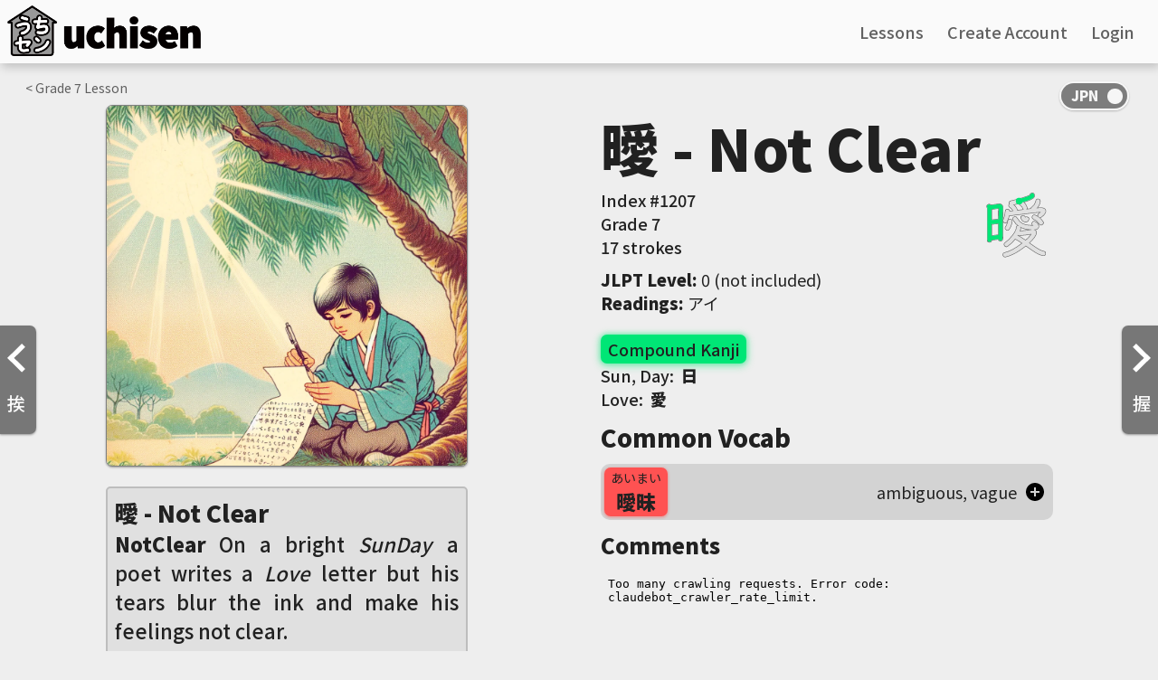

--- FILE ---
content_type: text/html; charset=UTF-8
request_url: https://uchisen.com/kanji/%E6%9B%96&order=lesson
body_size: 7228
content:

<!DOCTYPE html>
<html lang="en">

<head>
  
    <script async src="https://www.googletagmanager.com/gtag/js?id=G-J3HY4GJC85"></script>
    <script>
      window.dataLayer = window.dataLayer || [];
      function gtag(){dataLayer.push(arguments);}
      gtag("js", new Date());gtag("config", "G-J3HY4GJC85", { "anonymize_ip": true });gtag('config', 'AW-957367186');</script>  <title>
    「曖」 kanji details | uchisen - Learn Japanese Visually  </title>

  
    <meta charset="utf-8" />
    <meta name="viewport" content="width=device-width, initial-scale=1.0">
    <meta name="apple-itunes-app" content="app-id=1516535505">
    <meta name="google" content="notranslate" />
    <link rel="icon" type="image/png" href="/img/favicon-32x32.png" sizes="32x32" />
    <link rel="icon" type="image/png" href="/img/favicon-16x16.png" sizes="16x16" />
    <style>html { visibility: hidden; }</style><link rel='stylesheet' href='/css/important_style.min.css'><link rel='preload' href='/css/style.min.css' as='style' onload="this.onload=null;this.rel='stylesheet'"><noscript><link rel='stylesheet' href='/css/style.min.css'></noscript><link rel='stylesheet' href='/css/style.min.css'>  <meta name="description" content="曖 kanji details. Hand-drawn visual mnemonics, animated stroke order, JLPT level, vocabulary, you name it! Learn Japanese Visually with uchisen">
</head>

<body id="page_kanji">

  <div class="navbar">
    		    <a href="/">
              <img id="logo" src="https://dhblqbsgkimuk.cloudfront.net/images/uchisen_full_logo.png" alt="uchien logo" />
    		    </a>

            <div id="lo_links">
              <a href="/lessons"><span class="eng_transl">Lessons</span><span class="jpn_transl hidden">授業</span></a>
              <a href="/signup"><span class="eng_transl">Create Account</span><span class="jpn_transl hidden">アカウント作成</span></a>
              <a href="/login"><span class="eng_transl">Login</span><span class="jpn_transl hidden">ログイン</span></a>
    		    </div>

            <div class="hamburg_wrapper" id="lo_hamburg"><img src="/img/hamburg.svg" alt="hamburger menu icon" /></div>
        <div id="lo_links_dropdown" class="dropdown">
          <a href="/lessons"><span class="eng_transl">Lessons</span><span class="jpn_transl hidden">授業</span></a>
          <a href="/signup"><span class="eng_transl">Create Account</span><span class="jpn_transl hidden">アカウント作成</span></a>
    			<a href="/login"><span class="eng_transl">Login</span><span class="jpn_transl hidden">ログイン</span></a>
    		</div><div class="nav_onoffswitch">
            			<input type="checkbox" name="onoffswitch" class="onoffswitch-checkbox generic_switch" checked id="kanji_switch">
            			<label class="onoffswitch-label" for="kanji_switch">
            				<span class="onoffswitch-inner"></span>
            				<span class="onoffswitch-switch"></span>
            			</label>
            		</div></div>
    <meta name="google-signin-client_id" content="296764681196-4kin8cucbvj1ihnjg6qsa7lp79j76dhn.apps.googleusercontent.com">
    <script src="https://apis.google.com/js/platform.js?onload=onLoadCallback"></script> 
    <script src="https://ajax.googleapis.com/ajax/libs/jquery/3.6.0/jquery.min.js"></script>
    <script src="/js/js.min.js" type="text/javascript"></script>
    <script src="/js/js.not_logged.min.js" type="text/javascript"></script>
    <script>
      function googleUserSignIn(googleUser) {
        var profile = googleUser.getBasicProfile();
        var g_token = googleUser.getAuthResponse().id_token;
        signin_with(profile.getEmail(), g_token, "g05e157aaadeb");
      }window.fbAsyncInit = function() {
        FB.init({
          appId      : "754769315008746",
          cookie     : true,
          xfbml      : true,
          version    : "v5.0"
        });
          
        FB.AppEvents.logPageView();   
      };

      (function(d, s, id){
        var js, fjs = d.getElementsByTagName(s)[0];
        if (d.getElementById(id)) {return;}
        js = d.createElement(s); js.id = id;
        js.src = "https://connect.facebook.net/en_US/sdk.js";
        fjs.parentNode.insertBefore(js, fjs);
      }(document, "script", "facebook-jssdk"));
    </script>
    <div id="account_overlay" class="overlay hidden">
      <div class="overlay_div"><div class="overlay_x"><img src="/img/clear.svg" alt="close overlay" /></div><h2 class="sub_header font_size_18">An account is needed for that!</h2>
        <div class="font_size_12">Please create a free account to continue</div>
        <div class="login_buttons margin_top_20">
        <div class="f_signin_button" id="f_signin_1" onclick="fb_login();"><img src="/img/f_logo.png" alt="Sign in with Facebook logo" /><span class="eng_transl">Continue with Facebook</span><span class="jpn_transl hidden">Facebookでサインイン</span></div>
        <div class="g_signin_button" id="g_signin_1" data-onsuccess="googleUserSignIn"><img src="/img/g_logo.svg" alt="Sign in with Google logo" /><span class="eng_transl">Continue with Google</span><span class="jpn_transl hidden">Googleでサインアップ</span></div>
          <hr>
          <a id="index_signup" href="/signup">
            <div id="index_button"><span class="eng_transl">Create Account Now</span><span class="jpn_transl hidden">アカウント作成</span></div>
            <input type="hidden" name="timezone" id="timezone" value="" />
            <input type="hidden" id="dst" name="dst" value="" />
          </a>
          <span class="font_size_12"><span class="eng_transl">Have an account? <a class="light_blue_link" href="/login">login</a></span><span class="jpn_transl hidden">アカウントがある？<a class="light_blue_link" href="/login">ログイン</a></span></span>
        </div>
      </div>
    </div>

  <a href="/kanji/挨&order=lesson"><div class="left_arrow"><img class="arrow_svg" src="/img/prev.svg" alt="left arrow" />挨</div></a><a href="/kanji/握&order=lesson"><div class="right_arrow"><img class="arrow_svg" src="/img/next.svg" alt="right arrow" />握</div></a><div class="mainspace flex_row justify_around flex_wrap margin align_start specific">
                  <div class="kana_top_bar kanji_top_bar"><a href="/lessons/grade/7"><span class="eng_transl">< Grade </span><span class="jpn_transl hidden">< 学年</span>7<span class="eng_transl"> Lesson</span><span class="jpn_transl hidden">授業</span></a></div>
                      <div class="flex_row flex_wrap justify_around flex_grow gap_10">

                        <div class="kanji_image_container">
                          <div class="kanji_image_loader" data-large="https://ik.imagekit.io/uchisen/generated/saved/generated_68a4416eac1a4.jpg">
                          <div class="yomikomichuu aspect_ratio_1_1" id="yomikomi_main_kanji_image">
                              <img src="https://dhblqbsgkimuk.cloudfront.net/images/yomikomichuu_new.gif" />
                            </div><img id="full_kanji_image" />
              <div class="reports_warning hidden">
                <span class="warning_title">Hidden</span>
                <span class="warning_explanation">0% of reactions are reports</span>
                <div class="author_row_icons">
                  <div class="author_row_icon report_icon"><i class="material-icons">flag</i><span class="report_num">0</span></div>
                  <div class="author_row_icon favorite_icon"><i class="material-icons">favorite</i><span class="favorite_num">1</span></div>
                </div>
                <button class="warning_show_button">Show</button>
              </div>
            </div>
          <div class="story">
          <div class="kanji_name">
            <span>曖 - Not Clear</span>
            <div id="edit_kanji_name_small" class="hidden">
                  <img src="/img/clear.svg" id="close_edit_kanji_name_small">
                  <input type="text" value="Not Clear" id="kanji_custom_name_input_small" class="kanji_name_input" autocomplete="none" autocomplete="chrome-off" />
                  <button id="submit_custom_kanji_name_small">Save</button>
                </div>
          </div>

        <span id="mnemonic_hidden_story" class="hidden"><button class="warning_show_button">Show</button></span>
        <span id="mnemonic_story""><b>NotClear</b> On a bright <i>SunDay</i> a poet writes a <i>Love</i> letter but his tears blur the ink and make his feelings not clear.</span><div class="author_row "">
            <input type="hidden" name="showing_mnemonic_id" id="showing_mnemonic_id" value="mnemonic_68a441ab9b7c3" />
            <input type="hidden" name="user_id" id="user_id" value="" />
            <input type="hidden" name="showing_kanji_id" id="showing_kanji_id" value="1048" />
            <div id="mnemonic_author">Created by <a href="/account/henryrobertchristopherrussell">henryrobertchristopherrussell</a></div>
            <div class="author_row_icons">
              <div id="row_report_button" class="author_row_icon report_icon"><i class="material-icons">flag</i><span id="report_num" class="report_num">0</span></div>
              <div id="row_favorite_button" class="author_row_icon favorite_icon"><i class="material-icons">favorite</i><span id="favorite_num" class="favorite_num">1</span></div>
            </div>
          </div>
        </div><div class="add_container">
                      <a id="add_button"><i class="material-icons">add</i><span class="eng_transl">Reviews</span><span class="jpn_transl hidden">復習する</span></a>
                      <a id="add_learned"><i class="material-icons">add</i><span class="eng_transl">Learned</span><span class="jpn_transl hidden">覚えた</span></a>
                    </div>
        <div class="queue_container full_width">
        <h2 class="queue_header margin_top_10">
          <span class="eng_transl">All Mnemonics (2)</span><span class="jpn_transl hidden">All Mnemonics</span>
          <div class="create_mnemonic_button"><span>Create</span><i class="material-icons">edit_square</i></div>
        </h2><div class="queue" id="mnemonic_queue"><div class="card_a_small mnemonic_card selected_mnemonic" id="mnemonic_68a441ab9b7c3">
              <input type="hidden" class="story" value="&lt;b&gt;NotClear&lt;/b&gt; On a bright &lt;i&gt;SunDay&lt;/i&gt; a poet writes a &lt;i&gt;Love&lt;/i&gt; letter but his tears blur the ink and make his feelings not clear." />
              <input type="hidden" class="author" value="henryrobertchristopherrussell" />
              <input type="hidden" class="image_url" value="generated_68a4416eac1a4.jpg" />
              <input type="hidden" class="drawn" value="0" />
              <input type="hidden" class="can_show_current_mnemonic" value="true" />
              <input type="hidden" class="start_blurred" value="false" />
              <input type="hidden" class="show" value="true" />
              <input type="hidden" class="user_created" value="false" />
              <input type="hidden" class="favorites" value="1" />
              <input type="hidden" class="reports" value="0" />
              <input type="hidden" class="user_favorited" value="0" />
              <input type="hidden" class="user_reported" value="0" /><div class="mnemonic_card_thumbnail"><img src="https://ik.imagekit.io/uchisen//generated/saved/generated_68a4416eac1a4.jpg?tr=w-120,h-120,c-at_max" /></div>
              <div class="mnemonic_card_keyword">
                <span class=""><i class="keyword_reports_icon material-icons">flag</i><span class="keyword_reports_count">0</span></span>
                <span><i class="keyword_favorites_icon material-icons">favorite</i><span class="keyword_favorites_count">1</span></span>
              </div>
            </div><div class="card_a_small mnemonic_card" id="mnemonic_68a8f492f2062">
              <input type="hidden" class="story" value="&lt;/i&gt;&lt;/b&gt;Under the bright &lt;i&gt;Sun, Day&lt;/i&gt; a young poet feels &lt;b&gt;Not Clear&lt;/b&gt; about love, as a fluttering &lt;i&gt;Love&lt;/i&gt; letter drifts uncertainly in the morning breeze, caught between hope and hesitation, like the fleeting sakura petals of spring." />
              <input type="hidden" class="author" value="henryrobertchristopherrussel1" />
              <input type="hidden" class="image_url" value="generated_68a8f486471ab.jpg" />
              <input type="hidden" class="drawn" value="0" />
              <input type="hidden" class="can_show_current_mnemonic" value="true" />
              <input type="hidden" class="start_blurred" value="false" />
              <input type="hidden" class="show" value="true" />
              <input type="hidden" class="user_created" value="false" />
              <input type="hidden" class="favorites" value="1" />
              <input type="hidden" class="reports" value="0" />
              <input type="hidden" class="user_favorited" value="0" />
              <input type="hidden" class="user_reported" value="0" /><div class="mnemonic_card_thumbnail"><img src="https://ik.imagekit.io/uchisen//generated/saved/generated_68a8f486471ab.jpg?tr=w-120,h-120,c-at_max" /></div>
              <div class="mnemonic_card_keyword">
                <span class=""><i class="keyword_reports_icon material-icons">flag</i><span class="keyword_reports_count">0</span></span>
                <span><i class="keyword_favorites_icon material-icons">favorite</i><span class="keyword_favorites_count">1</span></span>
              </div>
            </div></div></div></div><div class="kanji_info_container">
              <div class="kanji_info" id="kanji_keyword_container">
                <span>曖 - Not Clear</span>
                <div id="edit_kanji_name_big" class="hidden">
                  <img src="/img/clear.svg" id="close_edit_kanji_name_big">
                  <input type="text" value="Not Clear" id="kanji_custom_name_input_big" class="kanji_name_input" autocomplete="none" autocomplete="chrome-off">
                  <button id="submit_custom_kanji_name_big">Save</button>
                </div>
              </div>
              <div class="flex_row justify_between position_relative">
              <div class="flex_column">
              <div class="KP_index">
                <span class="left_info_left"><span class="eng_transl">Index #</span><span class="jpn_transl hidden">番号 </span>1207</span></div>
              <div class="KP_grade">
              <span class="left_info_left"><span class="eng_transl">Grade </span><span class="jpn_transl hidden">学年 </span>7</span></div>
              <div class="KP_strokes">
              <span class="left_info_left"><span class="eng_transl">17 strokes</span><span class="jpn_transl hidden">17画</span></span></div>
                
              </div>
              <div class="strokes_anim_container">
                <object class="strokes_anim" data="https://dhblqbsgkimuk.cloudfront.net/kanji/animated_svgs/曖_animated.svg" src="https://dhblqbsgkimuk.cloudfront.net/kanji/animated_svgs/曖_animated.svg" alt="Stroke order animation for 曖 (Not Clear)"></object>
              </div></div><div class="readings_div margin_top_10"><b><span class="eng_transl">JLPT Level</span><span class="jpn_transl hidden">JLPTレベル</span>:</b> 0 (not included)</div><div class="readings_div"><b><span class="eng_transl">Readings</span><span class="jpn_transl hidden">読み</span>:</b> アイ</div><div class="components"><div class="KP_primes">

                    <div class="compound_label kanji_color"><span class="eng_transl">Compound Kanji</span><span class="jpn_transl hidden">含まれている漢字</span></div><div class="name_combo black_font"><a href="/kanji/日">Sun, Day: &nbsp;<span class="component_symbol">日</span></a></div><div class="name_combo black_font"><a href="/kanji/愛">Love: &nbsp;<span class="component_symbol">愛</span></a></div></div></div><div class="vocab_div">
                      <h2 class="sub_header"><span class="eng_transl">Common Vocab</span><span class="jpn_transl hidden">よく使われる単語</span></h2>
                <div class="flex_row justify_between purchase_row align_center other">
                  <a href="/vocab/5867/曖昧">
                    <div class="compound_label vocab_color vocab_item">
                      <span>あいまい</span>
                      <span>曖昧</span>
                    </div>
                  </a>
                  <div class="vocab_meaning">ambiguous, vague</div><img class="add_vocab" data-num="15962" src="/img/add_circle.svg" alt="add vocab to reviews" /></div></div><h2 class='sub_header'>Comments</h2>
      <div id='discourse-comments'></div>

            <script type='text/javascript'>
              DiscourseEmbed = { discourseUrl: 'https://community.uchisen.com/',
                                topicId: 1366 };

              (function() {
                var d = document.createElement('script'); d.type = 'text/javascript'; d.async = true;
                d.src = DiscourseEmbed.discourseUrl + 'javascripts/embed.js';
                (document.getElementsByTagName('head')[0] || document.getElementsByTagName('body')[0]).appendChild(d);
              })();
            </script></div>
      </div><div id="report_popup_background" class="question_mark_popup_background hidden">
              <div class="question_mark_popup" id="report_popup">
                <div class="popup_title">Do you want to flag this mnemonic?</div>
                <div class="flex_column">
                  Flagging a mnemonic can be done for either:
                  <ul>
                    <li>Potentially objectional/inappropriate content</li>
                    <li>Misleading mnemonic that doesn't capture the correct meanings</li>
                  </ul>
                  When a mnemonic has been flagged enough times, it will appear blurred and will give the user a chance to show it if they choose to. This is to prevent people from seeing objectional content unless they want to.
                
                  <div class="blur_checkbox_and_label checkboxandlabel">
                    <input type="hidden" name="understood_flags" value="no" />
                    <input class="checkbox" id="understood_flags" type="checkbox" name="understood_flags" value="yes" "/>
                    <label for="understood_flags"></label>
                    <p>Got it, don't show this message again</p>
                  </div>
                </div>
                <div class="flex_row justify_space_between gap_10">
                  <button class="gray_background_color" id="report_close">Close</button>
                  <button id="continue_with_report_button">Yes, flag</button>
                </div>
              </div>
            </div><div class="create_mnemonic_modal_background hidden">
              <div class="create_mnemonic_modal">
                <div class="close_modal"><img src="/img/clear.svg" /></div>
                  <div class="mnemonic_studio_header">uchisen Mnemonic Studio</div>
                  <div class="mnemonic_studio_container">
                    <div class="mnemonic_studio_left">
                      <div class="generated_image_container aspect_ratio_1_1">
                        <div id="previous_image_arrow" class="hidden"><img src="/img/prev.svg" /></div>
                        <div id="next_image_arrow" class="hidden"><img src="/img/next.svg" /></div>
                        <img id="generated_image" class="generated_image spect_ratio_1_1" src="https://dhblqbsgkimuk.cloudfront.net/images/picture_generation_prompt.png" />
                        <div class="yomikomichuu_square aspect_ratio_1_1 hidden" id="studio_loading">
                          <img src="https://dhblqbsgkimuk.cloudfront.net/images/yomikomichuu_new.gif" />
                        </div>
                      </div>
                      <div class="dalle-info"><i class="material-icons">help</i>Images not generating correctly?</div><div class="story">
                              <div class="kanji_name"><span>曖 - Not Clear</span></div>
                                <span id="mnemonic_formatted">
                                  Start typing a mnemonic story to see how it will look with formatting applied!<br><br>Don't forget to format the <b>##keyword##</b> and <i>#components#</i> using the legend!
                                </span>
                            </div></div>
                    <div class="mnemonic_studio_right"><h2 class="kanji_info">曖 - Not Clear</h2><div class="components"><div class="KP_primes">

                    <div class="compound_label kanji_color"><span class="eng_transl">Compound Kanji</span><span class="jpn_transl hidden">含まれている漢字</span></div><div class="name_combo black_font"><a href="/kanji/日">Sun, Day: &nbsp;<span class="component_symbol">日</span></a></div><div class="name_combo black_font"><a href="/kanji/愛">Love: &nbsp;<span class="component_symbol">愛</span></a></div></div></div>
                      <form action="/save_mnemonic.php" method="post" enctype="multipart/form-data" accept-charset="UTF-8">
                      <input type="hidden" name="img_src" id="img_src" value="" required />
                      <input type="hidden" name="kanji_id" id="kanji_id" value="1048" required />
                      <input type="hidden" name="formatted_mnemonic" id="formatted_mnemonic" value="" required />
                      <input type="hidden" name="current_image_prompt" id="current_image_prompt" value="" />
                      <input type="hidden" name="redirect" value="/kanji/%E6%9B%96&order=lesson" />
                        <div class="sub_header margin_top_20">Mnemonic Story</div>
                        <textarea class="studio_textbox" rows="4" name="mnemonic" id="mnemonic" min="1" max="1000" placeholder="Feel free to use any component meanings you want. Just make sure to capture all parts of the kanji!"></textarea>
                        <div class="textbox_hint">Legend: <b>##keyword##</b>&nbsp; - &nbsp;<i>#components#&nbsp; - &nbsp;#nl# for newline</i></div>

                        <div class="sub_header margin_top_20">Image Prompt</div>
                        <textarea class="studio_textbox"rows="2" name="image_prompt" id="image_prompt" min="1" max="401" placeholder="Give a prompt to the AI to generate an image that matches the story above"></textarea>
                        <div class="flex_row justify_between align_center">
                          <div id="support_button"></div>
                          <button disabled="true" class="generate_image_button disabled_button" type="button">Generate Image</button>
                        </div>
                        <div class="blur_checkbox_and_label checkboxandlabel">
                          <input type="hidden" name="start_blurred" value="no" />
                          <input class="checkbox" id="start_blurred" type="checkbox" name="start_blurred" value="yes" />
                          <label for="start_blurred"></label>
                          <p>Blur/hide this mnemonic by default <i class="material-icons" id="start_blurred_button">help</i></p>
                        </div>
                        <button disabled="true" type="submit" class="publish_mnemonic_button disabled_button">Publish Mnemonic</button>
                      </form>
                    </div>
                    <div id="outage_popup_background" class="question_mark_popup_background hidden">
                      <div class="question_mark_popup" id="outage_popup">
                        <div class="popup_title">Image generation issues?</div>
                        <p>Since DALL·E is a new and cutting-edge AI generation tool, outages are normal and are to be expected. If you are seeing long load times or aren't seeing images appear, it's likely DALL·E is under heavy load at the moment, so please try again soon!.<br><br><a class="blue_link" target="_blank" href="https://status.openai.com/">Check DALL·E's API status page</a> to see if others are experiencing outages</p>
                        <button>Close</button>
                      </div>
                    </div>

                    <div id="start_blurred_popup_background" class="question_mark_popup_background hidden">
                      <div class="question_mark_popup" id="start_blurred_popup">
                        <div class="popup_title">Does your image or story contain possibly objectional content?</div>
                        <p>Blurring your image and hiding your mnemonic by default may be helpful if your image or story could be considered offensive or objectional to some people. Inappropriate mnemonics can be easier to remember by some, but others might not like seeing questionable images when they're trying to learn Japanese, so setting your mnemonic to be blurred by default is a nice courtesy to those users.<br><br>Don't worry, your mnemonics are still viewable! Users will just have to click a button to show your image and story.</p>
                        <button>Close</button>
                      </div>
                    </div>

                    <div id="support_popup_background" class="question_mark_popup_background hidden">
                      <div class="question_mark_popup" id="support_popup">
                        <div class="popup_title">Support uchisen</div>
                        <p class="flex_column">uchisen is fully developed by two people and it's made possible by the support of the users. Image generation costs are quite high so any support you give goes to paying these fees to continue creating a Japanese learning resource that can be enjoyed by everyone!<br><br>Please help us keep uchisen ad-free by considering support in any way you see fit!<br><br><a class="blue_link" target="_blank" href="https://dev.uchisen.com/enroll">Subscribe to uchisenPRO</a><br><a class="blue_link" target="_blank" href="https://www.paypal.com/donate/?hosted_button_id=GL2TYG3V5T374">Make a donation</a></p>
                        <button>Close</button>
                      </div>
                    </div>
                  </div>
                </div>
      
              </div>
            </div>
  <div class="footer"><div class="footer_left">
          <div class="logo_name">
            <img src="/img/logo_white.svg" alt="uchisen white logo" />
            <div class="footer_name"><span class="eng_transl">uchisen</span><span class="jpn_transl hidden">うちセン</span></div>
          </div>
          <div class="footer_blurb"><span class="eng_transl">Made with <i class="material-icons">favorite</i> by Frankie and Saori</span><span class="jpn_transl hidden">Made with <i class="material-icons">favorite</i> by フランク and 幸織</span></div>
        </div>
        <div class="footer_right"><a href="/preschool"><span class="eng_transl">Basics</span><span class="jpn_transl hidden">基本</span></a><a href="https://community.uchisen.com"><span class="eng_transl">Community</span><span class="jpn_transl hidden">コミュニティ</span></a>
          <a href="/about"><span class="eng_transl">About</span><span class="jpn_transl hidden">サイトについて</span></a></div>
        <div class="footer_bottom"><i class="material-icons">copyright</i>2026 uchisen LLC · <a target="_blank" href="/termsandconditions">Terms</a> · <a target="_blank" href="/privacypolicy">Privacy</a></div>
      </div>
      
      <link rel="preload" href="https://fonts.googleapis.com/css?family=Noto+Sans+JP:300,400,500,900&amp;subset=japanese&display=swap" as="style">
      <link rel="stylesheet" href="https://fonts.googleapis.com/css?family=Noto+Sans+JP:300,400,500,900&amp;subset=japanese&display=swap">
      <link rel="preload" href="https://fonts.googleapis.com/icon?family=Material+Icons&display=swap" as="style">
      <link rel="stylesheet" href="https://fonts.googleapis.com/icon?family=Material+Icons&display=swap"><script src="https://ajax.googleapis.com/ajax/libs/jquery/3.6.0/jquery.min.js"></script><script src="/js/js.kanji.min.js" type="text/javascript"></script>
</body>

</html>

--- FILE ---
content_type: image/svg+xml
request_url: https://dhblqbsgkimuk.cloudfront.net/kanji/animated_svgs/%E6%9B%96_animated.svg
body_size: 25041
content:
<!--
Copyright (C) 2009/2010/2011 Ulrich Apel.
This work is distributed under the conditions of the Creative Commons
Attribution-Share Alike 3.0 Licence. This means you are free:
* to Share - to copy, distribute and transmit the work
* to Remix - to adapt the work

Under the following conditions:
* Attribution. You must attribute the work by stating your use of KanjiVG in
  your own copyright header and linking to KanjiVG's website
  (http://kanjivg.tagaini.net)
* Share Alike. If you alter, transform, or build upon this work, you may
  distribute the resulting work only under the same or similar license to this
  one.

See http://creativecommons.org/licenses/by-sa/3.0/ for more details.
-->
<!DOCTYPE svg PUBLIC "-//W3C//DTD SVG 1.0//EN" "http://www.w3.org/TR/2001/REC-SVG-20010904/DTD/svg10.dtd" [
<!ATTLIST g xmlns:kvg CDATA #FIXED "http://kanjivg.tagaini.net">
<!ATTLIST g kvg:element CDATA #IMPLIED>
<!ATTLIST g kvg:variant CDATA #IMPLIED>
<!ATTLIST g kvg:partial CDATA #IMPLIED>
<!ATTLIST g kvg:original CDATA #IMPLIED>
<!ATTLIST g kvg:part CDATA #IMPLIED>
<!ATTLIST g kvg:number CDATA #IMPLIED>
<!ATTLIST g kvg:tradForm CDATA #IMPLIED>
<!ATTLIST g kvg:radicalForm CDATA #IMPLIED>
<!ATTLIST g kvg:position CDATA #IMPLIED>
<!ATTLIST g kvg:radical CDATA #IMPLIED>
<!ATTLIST g kvg:phon CDATA #IMPLIED>
<!ATTLIST path xmlns:kvg CDATA #FIXED "http://kanjivg.tagaini.net">
<!ATTLIST path kvg:type CDATA #IMPLIED>
]>
<svg xmlns="http://www.w3.org/2000/svg" xmlns:xlink="http://www.w3.org/1999/xlink" width="109" height="109" viewBox="0 0 109 109" xlink:used="">
  <style id="style-Kanimaji">
/* CSS automatically generated by kanimaji.py, do not edit! */

#kvg\3a StrokePaths_066d6 {
    stroke-width: 7.5px !important;
    stroke:       #616161 !important;
}
@keyframes strike-066d6-s1 {
    0% { stroke-dashoffset: 50.033; }
    0.000% { stroke-dashoffset: 50.033; }
    6.722% { stroke-dashoffset: 0; }
    100% { stroke-dashoffset: 0; }
}
@keyframes showhide-066d6-s1 {
    0.000% { visibility: hidden; }
    6.722% { stroke: #00e676; }
}
#kvg\3a 066d6-s1-anim {
    stroke-dasharray: 50.033 50.033;
    stroke-dashoffset: 0;
    animation: strike-066d6-s1 9.375s ease-in-out infinite,
        showhide-066d6-s1 9.375s step-start infinite;
}
@keyframes showhide-brush-066d6-s1 {
    0.000% { visibility: hidden; }
    6.722% { visibility: visible; }
    100% { visibility: hidden; }
}
#kvg\3a 066d6-s1-brush, #kvg\3a 066d6-s1-brush-brd {
    stroke-dasharray: 0 50.033;
    animation: strike-066d6-s1 9.375s ease-in-out infinite,
        showhide-brush-066d6-s1 9.375s step-start infinite;
}
@keyframes strike-066d6-s2 {
    0% { stroke-dashoffset: 64.202; }
    6.722% { stroke-dashoffset: 64.202; }
    14.336% { stroke-dashoffset: 0; }
    100% { stroke-dashoffset: 0; }
}
@keyframes showhide-066d6-s2 {
    6.722% { visibility: hidden; }
    14.336% { stroke: #00e676; }
}
#kvg\3a 066d6-s2-anim {
    stroke-dasharray: 64.202 64.202;
    stroke-dashoffset: 0;
    animation: strike-066d6-s2 9.375s ease-in-out infinite,
        showhide-066d6-s2 9.375s step-start infinite;
}
@keyframes showhide-brush-066d6-s2 {
    6.722% { visibility: hidden; }
    14.336% { visibility: visible; }
    100% { visibility: hidden; }
}
#kvg\3a 066d6-s2-brush, #kvg\3a 066d6-s2-brush-brd {
    stroke-dasharray: 0 64.202;
    animation: strike-066d6-s2 9.375s ease-in-out infinite,
        showhide-brush-066d6-s2 9.375s step-start infinite;
}
@keyframes strike-066d6-s3 {
    0% { stroke-dashoffset: 16.518; }
    14.336% { stroke-dashoffset: 16.518; }
    18.199% { stroke-dashoffset: 0; }
    100% { stroke-dashoffset: 0; }
}
@keyframes showhide-066d6-s3 {
    14.336% { visibility: hidden; }
    18.199% { stroke: #00e676; }
}
#kvg\3a 066d6-s3-anim {
    stroke-dasharray: 16.518 16.518;
    stroke-dashoffset: 0;
    animation: strike-066d6-s3 9.375s ease-in-out infinite,
        showhide-066d6-s3 9.375s step-start infinite;
}
@keyframes showhide-brush-066d6-s3 {
    14.336% { visibility: hidden; }
    18.199% { visibility: visible; }
    100% { visibility: hidden; }
}
#kvg\3a 066d6-s3-brush, #kvg\3a 066d6-s3-brush-brd {
    stroke-dasharray: 0 16.518;
    animation: strike-066d6-s3 9.375s ease-in-out infinite,
        showhide-brush-066d6-s3 9.375s step-start infinite;
}
@keyframes strike-066d6-s4 {
    0% { stroke-dashoffset: 15.819; }
    18.199% { stroke-dashoffset: 15.819; }
    21.978% { stroke-dashoffset: 0; }
    100% { stroke-dashoffset: 0; }
}
@keyframes showhide-066d6-s4 {
    18.199% { visibility: hidden; }
    21.978% { stroke: #00e676; }
}
#kvg\3a 066d6-s4-anim {
    stroke-dasharray: 15.819 15.819;
    stroke-dashoffset: 0;
    animation: strike-066d6-s4 9.375s ease-in-out infinite,
        showhide-066d6-s4 9.375s step-start infinite;
}
@keyframes showhide-brush-066d6-s4 {
    18.199% { visibility: hidden; }
    21.978% { visibility: visible; }
    100% { visibility: hidden; }
}
#kvg\3a 066d6-s4-brush, #kvg\3a 066d6-s4-brush-brd {
    stroke-dasharray: 0 15.819;
    animation: strike-066d6-s4 9.375s ease-in-out infinite,
        showhide-brush-066d6-s4 9.375s step-start infinite;
}
@keyframes strike-066d6-s5 {
    0% { stroke-dashoffset: 33.811; }
    21.978% { stroke-dashoffset: 33.811; }
    27.504% { stroke-dashoffset: 0; }
    100% { stroke-dashoffset: 0; }
}
@keyframes showhide-066d6-s5 {
    21.978% { visibility: hidden; }
    27.504% { stroke: #00e676; }
}
#kvg\3a 066d6-s5-anim {
    stroke-dasharray: 33.811 33.811;
    stroke-dashoffset: 0;
    animation: strike-066d6-s5 9.375s ease-in-out infinite,
        showhide-066d6-s5 9.375s step-start infinite;
}
@keyframes showhide-brush-066d6-s5 {
    21.978% { visibility: hidden; }
    27.504% { visibility: visible; }
    100% { visibility: hidden; }
}
#kvg\3a 066d6-s5-brush, #kvg\3a 066d6-s5-brush-brd {
    stroke-dasharray: 0 33.811;
    animation: strike-066d6-s5 9.375s ease-in-out infinite,
        showhide-brush-066d6-s5 9.375s step-start infinite;
}
@keyframes strike-066d6-s6 {
    0% { stroke-dashoffset: 10.132; }
    27.504% { stroke-dashoffset: 10.132; }
    30.529% { stroke-dashoffset: 0; }
    100% { stroke-dashoffset: 0; }
}
@keyframes showhide-066d6-s6 {
    27.504% { visibility: hidden; }
    30.529% { stroke: #00e676; }
}
#kvg\3a 066d6-s6-anim {
    stroke-dasharray: 10.132 10.132;
    stroke-dashoffset: 0;
    animation: strike-066d6-s6 9.375s ease-in-out infinite,
        showhide-066d6-s6 9.375s step-start infinite;
}
@keyframes showhide-brush-066d6-s6 {
    27.504% { visibility: hidden; }
    30.529% { visibility: visible; }
    100% { visibility: hidden; }
}
#kvg\3a 066d6-s6-brush, #kvg\3a 066d6-s6-brush-brd {
    stroke-dasharray: 0 10.132;
    animation: strike-066d6-s6 9.375s ease-in-out infinite,
        showhide-brush-066d6-s6 9.375s step-start infinite;
}
@keyframes strike-066d6-s7 {
    0% { stroke-dashoffset: 9.270; }
    30.529% { stroke-dashoffset: 9.270; }
    33.422% { stroke-dashoffset: 0; }
    100% { stroke-dashoffset: 0; }
}
@keyframes showhide-066d6-s7 {
    30.529% { visibility: hidden; }
    33.422% { stroke: #00e676; }
}
#kvg\3a 066d6-s7-anim {
    stroke-dasharray: 9.270 9.270;
    stroke-dashoffset: 0;
    animation: strike-066d6-s7 9.375s ease-in-out infinite,
        showhide-066d6-s7 9.375s step-start infinite;
}
@keyframes showhide-brush-066d6-s7 {
    30.529% { visibility: hidden; }
    33.422% { visibility: visible; }
    100% { visibility: hidden; }
}
#kvg\3a 066d6-s7-brush, #kvg\3a 066d6-s7-brush-brd {
    stroke-dasharray: 0 9.270;
    animation: strike-066d6-s7 9.375s ease-in-out infinite,
        showhide-brush-066d6-s7 9.375s step-start infinite;
}
@keyframes strike-066d6-s8 {
    0% { stroke-dashoffset: 14.120; }
    33.422% { stroke-dashoffset: 14.120; }
    36.993% { stroke-dashoffset: 0; }
    100% { stroke-dashoffset: 0; }
}
@keyframes showhide-066d6-s8 {
    33.422% { visibility: hidden; }
    36.993% { stroke: #00e676; }
}
#kvg\3a 066d6-s8-anim {
    stroke-dasharray: 14.120 14.120;
    stroke-dashoffset: 0;
    animation: strike-066d6-s8 9.375s ease-in-out infinite,
        showhide-066d6-s8 9.375s step-start infinite;
}
@keyframes showhide-brush-066d6-s8 {
    33.422% { visibility: hidden; }
    36.993% { visibility: visible; }
    100% { visibility: hidden; }
}
#kvg\3a 066d6-s8-brush, #kvg\3a 066d6-s8-brush-brd {
    stroke-dasharray: 0 14.120;
    animation: strike-066d6-s8 9.375s ease-in-out infinite,
        showhide-brush-066d6-s8 9.375s step-start infinite;
}
@keyframes strike-066d6-s9 {
    0% { stroke-dashoffset: 14.203; }
    36.993% { stroke-dashoffset: 14.203; }
    40.574% { stroke-dashoffset: 0; }
    100% { stroke-dashoffset: 0; }
}
@keyframes showhide-066d6-s9 {
    36.993% { visibility: hidden; }
    40.574% { stroke: #00e676; }
}
#kvg\3a 066d6-s9-anim {
    stroke-dasharray: 14.203 14.203;
    stroke-dashoffset: 0;
    animation: strike-066d6-s9 9.375s ease-in-out infinite,
        showhide-066d6-s9 9.375s step-start infinite;
}
@keyframes showhide-brush-066d6-s9 {
    36.993% { visibility: hidden; }
    40.574% { visibility: visible; }
    100% { visibility: hidden; }
}
#kvg\3a 066d6-s9-brush, #kvg\3a 066d6-s9-brush-brd {
    stroke-dasharray: 0 14.203;
    animation: strike-066d6-s9 9.375s ease-in-out infinite,
        showhide-brush-066d6-s9 9.375s step-start infinite;
}
@keyframes strike-066d6-s10 {
    0% { stroke-dashoffset: 63.171; }
    40.574% { stroke-dashoffset: 63.171; }
    48.127% { stroke-dashoffset: 0; }
    100% { stroke-dashoffset: 0; }
}
@keyframes showhide-066d6-s10 {
    40.574% { visibility: hidden; }
    48.127% { stroke: #00e676; }
}
#kvg\3a 066d6-s10-anim {
    stroke-dasharray: 63.171 63.171;
    stroke-dashoffset: 0;
    animation: strike-066d6-s10 9.375s ease-in-out infinite,
        showhide-066d6-s10 9.375s step-start infinite;
}
@keyframes showhide-brush-066d6-s10 {
    40.574% { visibility: hidden; }
    48.127% { visibility: visible; }
    100% { visibility: hidden; }
}
#kvg\3a 066d6-s10-brush, #kvg\3a 066d6-s10-brush-brd {
    stroke-dasharray: 0 63.171;
    animation: strike-066d6-s10 9.375s ease-in-out infinite,
        showhide-brush-066d6-s10 9.375s step-start infinite;
}
@keyframes strike-066d6-s11 {
    0% { stroke-dashoffset: 10.664; }
    48.127% { stroke-dashoffset: 10.664; }
    51.231% { stroke-dashoffset: 0; }
    100% { stroke-dashoffset: 0; }
}
@keyframes showhide-066d6-s11 {
    48.127% { visibility: hidden; }
    51.231% { stroke: #00e676; }
}
#kvg\3a 066d6-s11-anim {
    stroke-dasharray: 10.664 10.664;
    stroke-dashoffset: 0;
    animation: strike-066d6-s11 9.375s ease-in-out infinite,
        showhide-066d6-s11 9.375s step-start infinite;
}
@keyframes showhide-brush-066d6-s11 {
    48.127% { visibility: hidden; }
    51.231% { visibility: visible; }
    100% { visibility: hidden; }
}
#kvg\3a 066d6-s11-brush, #kvg\3a 066d6-s11-brush-brd {
    stroke-dasharray: 0 10.664;
    animation: strike-066d6-s11 9.375s ease-in-out infinite,
        showhide-brush-066d6-s11 9.375s step-start infinite;
}
@keyframes strike-066d6-s12 {
    0% { stroke-dashoffset: 43.576; }
    51.231% { stroke-dashoffset: 43.576; }
    57.504% { stroke-dashoffset: 0; }
    100% { stroke-dashoffset: 0; }
}
@keyframes showhide-066d6-s12 {
    51.231% { visibility: hidden; }
    57.504% { stroke: #00e676; }
}
#kvg\3a 066d6-s12-anim {
    stroke-dasharray: 43.576 43.576;
    stroke-dashoffset: 0;
    animation: strike-066d6-s12 9.375s ease-in-out infinite,
        showhide-066d6-s12 9.375s step-start infinite;
}
@keyframes showhide-brush-066d6-s12 {
    51.231% { visibility: hidden; }
    57.504% { visibility: visible; }
    100% { visibility: hidden; }
}
#kvg\3a 066d6-s12-brush, #kvg\3a 066d6-s12-brush-brd {
    stroke-dasharray: 0 43.576;
    animation: strike-066d6-s12 9.375s ease-in-out infinite,
        showhide-brush-066d6-s12 9.375s step-start infinite;
}
@keyframes strike-066d6-s13 {
    0% { stroke-dashoffset: 7.388; }
    57.504% { stroke-dashoffset: 7.388; }
    60.087% { stroke-dashoffset: 0; }
    100% { stroke-dashoffset: 0; }
}
@keyframes showhide-066d6-s13 {
    57.504% { visibility: hidden; }
    60.087% { stroke: #00e676; }
}
#kvg\3a 066d6-s13-anim {
    stroke-dasharray: 7.388 7.388;
    stroke-dashoffset: 0;
    animation: strike-066d6-s13 9.375s ease-in-out infinite,
        showhide-066d6-s13 9.375s step-start infinite;
}
@keyframes showhide-brush-066d6-s13 {
    57.504% { visibility: hidden; }
    60.087% { visibility: visible; }
    100% { visibility: hidden; }
}
#kvg\3a 066d6-s13-brush, #kvg\3a 066d6-s13-brush-brd {
    stroke-dasharray: 0 7.388;
    animation: strike-066d6-s13 9.375s ease-in-out infinite,
        showhide-brush-066d6-s13 9.375s step-start infinite;
}
@keyframes strike-066d6-s14 {
    0% { stroke-dashoffset: 13.262; }
    60.087% { stroke-dashoffset: 13.262; }
    63.548% { stroke-dashoffset: 0; }
    100% { stroke-dashoffset: 0; }
}
@keyframes showhide-066d6-s14 {
    60.087% { visibility: hidden; }
    63.548% { stroke: #00e676; }
}
#kvg\3a 066d6-s14-anim {
    stroke-dasharray: 13.262 13.262;
    stroke-dashoffset: 0;
    animation: strike-066d6-s14 9.375s ease-in-out infinite,
        showhide-066d6-s14 9.375s step-start infinite;
}
@keyframes showhide-brush-066d6-s14 {
    60.087% { visibility: hidden; }
    63.548% { visibility: visible; }
    100% { visibility: hidden; }
}
#kvg\3a 066d6-s14-brush, #kvg\3a 066d6-s14-brush-brd {
    stroke-dasharray: 0 13.262;
    animation: strike-066d6-s14 9.375s ease-in-out infinite,
        showhide-brush-066d6-s14 9.375s step-start infinite;
}
@keyframes strike-066d6-s15 {
    0% { stroke-dashoffset: 31.321; }
    63.548% { stroke-dashoffset: 31.321; }
    68.866% { stroke-dashoffset: 0; }
    100% { stroke-dashoffset: 0; }
}
@keyframes showhide-066d6-s15 {
    63.548% { visibility: hidden; }
    68.866% { stroke: #00e676; }
}
#kvg\3a 066d6-s15-anim {
    stroke-dasharray: 31.321 31.321;
    stroke-dashoffset: 0;
    animation: strike-066d6-s15 9.375s ease-in-out infinite,
        showhide-066d6-s15 9.375s step-start infinite;
}
@keyframes showhide-brush-066d6-s15 {
    63.548% { visibility: hidden; }
    68.866% { visibility: visible; }
    100% { visibility: hidden; }
}
#kvg\3a 066d6-s15-brush, #kvg\3a 066d6-s15-brush-brd {
    stroke-dasharray: 0 31.321;
    animation: strike-066d6-s15 9.375s ease-in-out infinite,
        showhide-brush-066d6-s15 9.375s step-start infinite;
}
@keyframes strike-066d6-s16 {
    0% { stroke-dashoffset: 79.823; }
    68.866% { stroke-dashoffset: 79.823; }
    77.356% { stroke-dashoffset: 0; }
    100% { stroke-dashoffset: 0; }
}
@keyframes showhide-066d6-s16 {
    68.866% { visibility: hidden; }
    77.356% { stroke: #00e676; }
}
#kvg\3a 066d6-s16-anim {
    stroke-dasharray: 79.823 79.823;
    stroke-dashoffset: 0;
    animation: strike-066d6-s16 9.375s ease-in-out infinite,
        showhide-066d6-s16 9.375s step-start infinite;
}
@keyframes showhide-brush-066d6-s16 {
    68.866% { visibility: hidden; }
    77.356% { visibility: visible; }
    100% { visibility: hidden; }
}
#kvg\3a 066d6-s16-brush, #kvg\3a 066d6-s16-brush-brd {
    stroke-dasharray: 0 79.823;
    animation: strike-066d6-s16 9.375s ease-in-out infinite,
        showhide-brush-066d6-s16 9.375s step-start infinite;
}
@keyframes strike-066d6-s17 {
    0% { stroke-dashoffset: 48.869; }
    77.356% { stroke-dashoffset: 48.869; }
    84.000% { stroke-dashoffset: 0; }
    100% { stroke-dashoffset: 0; }
}
@keyframes showhide-066d6-s17 {
    77.356% { visibility: hidden; }
    84.000% { stroke: #00e676; }
}
#kvg\3a 066d6-s17-anim {
    stroke-dasharray: 48.869 48.869;
    stroke-dashoffset: 0;
    animation: strike-066d6-s17 9.375s ease-in-out infinite,
        showhide-066d6-s17 9.375s step-start infinite;
}
@keyframes showhide-brush-066d6-s17 {
    77.356% { visibility: hidden; }
    84.000% { visibility: visible; }
    100% { visibility: hidden; }
}
#kvg\3a 066d6-s17-brush, #kvg\3a 066d6-s17-brush-brd {
    stroke-dasharray: 0 48.869;
    animation: strike-066d6-s17 9.375s ease-in-out infinite,
        showhide-brush-066d6-s17 9.375s step-start infinite;
}
#kvg\3a StrokeNumbers_066d6 {
    display: none;
}</style>
  <g xmlns:kvg="http://kanjivg.tagaini.net" id="kvg:StrokePaths_066d6" style="fill:none;stroke:#000000;stroke-width:3;stroke-linecap:round;stroke-linejoin:round;">
    <g id="kvg:066d6" kvg:element="&#26326;">
      <g id="kvg:066d6-g1" kvg:element="&#26085;" kvg:position="left" kvg:radical="general">
        <path id="kvg:066d6-s1" kvg:type="&#12753;" d="M13.77,27.32c0.32,0.73,0.65,1.56,0.65,2.54c0,0.97-0.11,46.42,0,47.39"/>
        <path id="kvg:066d6-s2" kvg:type="&#12757;a" d="M14.95,28.84c4.21-1,10.88-1.4,14.09-2.1c1.37-0.3,2.18,1.34,2.18,2.07c0,3.76-0.43,39.82-0.43,46.56"/>
        <path id="kvg:066d6-s3" kvg:type="&#12752;a" d="M14.44,51c5.56-0.68,11.6-1.16,16.43-1.7"/>
        <path id="kvg:066d6-s4" kvg:type="&#12752;a" d="M14.75,74.51c5.05-0.52,9.63-1.46,15.7-1.91"/>
      </g>
      <g id="kvg:066d6-g2" kvg:element="&#24859;" kvg:position="right">
        <g id="kvg:066d6-g3" kvg:element="&#11940;" kvg:variant="true" kvg:original="&#29226;" kvg:position="top">
          <path id="kvg:066d6-s5" kvg:type="&#12754;" d="M78.12,10.64c0.08,0.28,0.16,0.73-0.16,1.13c-1.92,2.39-15.59,7.19-30.71,10.39"/>
          <path id="kvg:066d6-s6" kvg:type="&#12756;" d="M46.47,25.83c2.31,1.55,5.67,5.36,6.25,7.78"/>
          <path id="kvg:066d6-s7" kvg:type="&#12756;" d="M61.59,22.47c1.97,1.28,5.1,5.25,5.59,7.24"/>
          <path id="kvg:066d6-s8" kvg:type="&#12754;" d="M86.6,19.48c0.02,0.27,0.04,0.71-0.04,1.1c-0.51,2.31-3.41,7.39-7.38,10.5"/>
        </g>
        <g id="kvg:066d6-g4" kvg:position="bottom">
          <g id="kvg:066d6-g5" kvg:element="&#20886;">
            <path id="kvg:066d6-s9" kvg:type="&#12756;" d="M41.25,34.79c-0.12,3.53-2.35,11.56-3.43,13.73"/>
            <path id="kvg:066d6-s10" kvg:type="&#12758;b" d="M41.39,37.97c11.61-0.95,35.73-4.52,48.64-5.4c9.71-0.66,2.28,6.26-0.48,8.13"/>
          </g>
          <g id="kvg:066d6-g6" kvg:element="&#24515;">
            <path id="kvg:066d6-s11" kvg:type="&#12756;" d="M44.87,49.56c0.21,1.4-2.07,7.56-3.73,9.89"/>
            <path id="kvg:066d6-s12" kvg:type="&#12767;b" d="M52.41,45.86c4.96,8.89,12.22,13.93,29.03,12.85c4.42-0.28,4.06-3.45-0.59-5.88"/>
            <path id="kvg:066d6-s13" kvg:type="&#12756;a" d="M64.4,44.08c1.35,3.17,4.72,4.32,5.36,2"/>
            <path id="kvg:066d6-s14" kvg:type="&#12756;" d="M81.24,43.27c3.9,1.65,6.83,3.16,10.01,8.28"/>
          </g>
          <g id="kvg:066d6-g7" kvg:element="&#22786;">
            <path id="kvg:066d6-s15" kvg:type="&#12754;" d="M57.4,59.13c0.05,0.58,0.11,1.51-0.1,2.34c-1.21,4.94-8.16,15.78-17.66,22.41"/>
            <path id="kvg:066d6-s16" kvg:type="&#12743;" d="M58.01,67.23c0.3,0.02,1.57-0.04,2.42-0.08C64.5,67,73.9,65.7,77.9,64.96c2.75-0.51,3.93,0.48,2.43,3.6c-3.69,7.7-25.44,26.77-42.58,30.67"/>
            <path id="kvg:066d6-s17" kvg:type="&#12751;" d="M52.85,72.44c8.53,2.72,26.4,18.56,35.64,22.72c2.29,1.03,3.98,1.79,6.12,2.15"/>
          </g>
        </g>
      </g>
    </g>
  </g>
  <g xmlns:kvg="http://kanjivg.tagaini.net" id="kvg:StrokeNumbers_066d6" style="font-size:8;fill:#808080">
    <text transform="matrix(1 0 0 1 7.50 33.63)">1</text>
    <text transform="matrix(1 0 0 1 16.50 24.50)">2</text>
    <text transform="matrix(1 0 0 1 17.50 47.50)">3</text>
    <text transform="matrix(1 0 0 1 18.50 70.50)">4</text>
    <text transform="matrix(1 0 0 1 69.25 9.33)">5</text>
    <text transform="matrix(1 0 0 1 40.50 28.50)">6</text>
    <text transform="matrix(1 0 0 1 56.25 27.18)">7</text>
    <text transform="matrix(1 0 0 1 79.50 20.50)">8</text>
    <text transform="matrix(1 0 0 1 35.25 36.50)">9</text>
    <text transform="matrix(1 0 0 1 42.50 34.50)">10</text>
    <text transform="matrix(1 0 0 1 42.50 44.50)">11</text>
    <text transform="matrix(1 0 0 1 51.50 43.50)">12</text>
    <text transform="matrix(1 0 0 1 56.50 48.50)">13</text>
    <text transform="matrix(1 0 0 1 72.50 46.50)">14</text>
    <text transform="matrix(1 0 0 1 46.50 61.50)">15</text>
    <text transform="matrix(1 0 0 1 61.50 64.50)">16</text>
    <text transform="matrix(1 0 0 1 51.50 81.50)">17</text>
  </g>
  <g style="fill:none;stroke:#E0E0E0;stroke-width:6.000000;stroke-linecap:round;stroke-linejoin:round;" id="kvg:066d6-bg-Kanimaji">
    <use id="kvg:066d6-s1-bg" xlink:href="#kvg:066d6-s1"/>
    <use id="kvg:066d6-s2-bg" xlink:href="#kvg:066d6-s2"/>
    <use id="kvg:066d6-s3-bg" xlink:href="#kvg:066d6-s3"/>
    <use id="kvg:066d6-s4-bg" xlink:href="#kvg:066d6-s4"/>
    <use id="kvg:066d6-s5-bg" xlink:href="#kvg:066d6-s5"/>
    <use id="kvg:066d6-s6-bg" xlink:href="#kvg:066d6-s6"/>
    <use id="kvg:066d6-s7-bg" xlink:href="#kvg:066d6-s7"/>
    <use id="kvg:066d6-s8-bg" xlink:href="#kvg:066d6-s8"/>
    <use id="kvg:066d6-s9-bg" xlink:href="#kvg:066d6-s9"/>
    <use id="kvg:066d6-s10-bg" xlink:href="#kvg:066d6-s10"/>
    <use id="kvg:066d6-s11-bg" xlink:href="#kvg:066d6-s11"/>
    <use id="kvg:066d6-s12-bg" xlink:href="#kvg:066d6-s12"/>
    <use id="kvg:066d6-s13-bg" xlink:href="#kvg:066d6-s13"/>
    <use id="kvg:066d6-s14-bg" xlink:href="#kvg:066d6-s14"/>
    <use id="kvg:066d6-s15-bg" xlink:href="#kvg:066d6-s15"/>
    <use id="kvg:066d6-s16-bg" xlink:href="#kvg:066d6-s16"/>
    <use id="kvg:066d6-s17-bg" xlink:href="#kvg:066d6-s17"/>
  </g>
  <g style="fill:none;stroke:#00e676;stroke-width:10.000000;stroke-linecap:round;stroke-linejoin:round;" id="kvg:066d6-brush-brd-Kanimaji">
    <use id="kvg:066d6-s1-brush-brd" xlink:href="#kvg:066d6-s1"/>
    <use id="kvg:066d6-s2-brush-brd" xlink:href="#kvg:066d6-s2"/>
    <use id="kvg:066d6-s3-brush-brd" xlink:href="#kvg:066d6-s3"/>
    <use id="kvg:066d6-s4-brush-brd" xlink:href="#kvg:066d6-s4"/>
    <use id="kvg:066d6-s5-brush-brd" xlink:href="#kvg:066d6-s5"/>
    <use id="kvg:066d6-s6-brush-brd" xlink:href="#kvg:066d6-s6"/>
    <use id="kvg:066d6-s7-brush-brd" xlink:href="#kvg:066d6-s7"/>
    <use id="kvg:066d6-s8-brush-brd" xlink:href="#kvg:066d6-s8"/>
    <use id="kvg:066d6-s9-brush-brd" xlink:href="#kvg:066d6-s9"/>
    <use id="kvg:066d6-s10-brush-brd" xlink:href="#kvg:066d6-s10"/>
    <use id="kvg:066d6-s11-brush-brd" xlink:href="#kvg:066d6-s11"/>
    <use id="kvg:066d6-s12-brush-brd" xlink:href="#kvg:066d6-s12"/>
    <use id="kvg:066d6-s13-brush-brd" xlink:href="#kvg:066d6-s13"/>
    <use id="kvg:066d6-s14-brush-brd" xlink:href="#kvg:066d6-s14"/>
    <use id="kvg:066d6-s15-brush-brd" xlink:href="#kvg:066d6-s15"/>
    <use id="kvg:066d6-s16-brush-brd" xlink:href="#kvg:066d6-s16"/>
    <use id="kvg:066d6-s17-brush-brd" xlink:href="#kvg:066d6-s17"/>
  </g>
  <g style="fill:none;stroke:#00e676;stroke-width:6.000000;stroke-linecap:round;stroke-linejoin:round;" id="kvg:066d6-anim-Kanimaji">
    <use id="kvg:066d6-s1-anim" xlink:href="#kvg:066d6-s1"/>
    <use id="kvg:066d6-s2-anim" xlink:href="#kvg:066d6-s2"/>
    <use id="kvg:066d6-s3-anim" xlink:href="#kvg:066d6-s3"/>
    <use id="kvg:066d6-s4-anim" xlink:href="#kvg:066d6-s4"/>
    <use id="kvg:066d6-s5-anim" xlink:href="#kvg:066d6-s5"/>
    <use id="kvg:066d6-s6-anim" xlink:href="#kvg:066d6-s6"/>
    <use id="kvg:066d6-s7-anim" xlink:href="#kvg:066d6-s7"/>
    <use id="kvg:066d6-s8-anim" xlink:href="#kvg:066d6-s8"/>
    <use id="kvg:066d6-s9-anim" xlink:href="#kvg:066d6-s9"/>
    <use id="kvg:066d6-s10-anim" xlink:href="#kvg:066d6-s10"/>
    <use id="kvg:066d6-s11-anim" xlink:href="#kvg:066d6-s11"/>
    <use id="kvg:066d6-s12-anim" xlink:href="#kvg:066d6-s12"/>
    <use id="kvg:066d6-s13-anim" xlink:href="#kvg:066d6-s13"/>
    <use id="kvg:066d6-s14-anim" xlink:href="#kvg:066d6-s14"/>
    <use id="kvg:066d6-s15-anim" xlink:href="#kvg:066d6-s15"/>
    <use id="kvg:066d6-s16-anim" xlink:href="#kvg:066d6-s16"/>
    <use id="kvg:066d6-s17-anim" xlink:href="#kvg:066d6-s17"/>
  </g>
  <g style="fill:none;stroke:#00e676;stroke-width:8.000000;stroke-linecap:round;stroke-linejoin:round;" id="kvg:066d6-brush-Kanimaji">
    <use id="kvg:066d6-s1-brush" xlink:href="#kvg:066d6-s1"/>
    <use id="kvg:066d6-s2-brush" xlink:href="#kvg:066d6-s2"/>
    <use id="kvg:066d6-s3-brush" xlink:href="#kvg:066d6-s3"/>
    <use id="kvg:066d6-s4-brush" xlink:href="#kvg:066d6-s4"/>
    <use id="kvg:066d6-s5-brush" xlink:href="#kvg:066d6-s5"/>
    <use id="kvg:066d6-s6-brush" xlink:href="#kvg:066d6-s6"/>
    <use id="kvg:066d6-s7-brush" xlink:href="#kvg:066d6-s7"/>
    <use id="kvg:066d6-s8-brush" xlink:href="#kvg:066d6-s8"/>
    <use id="kvg:066d6-s9-brush" xlink:href="#kvg:066d6-s9"/>
    <use id="kvg:066d6-s10-brush" xlink:href="#kvg:066d6-s10"/>
    <use id="kvg:066d6-s11-brush" xlink:href="#kvg:066d6-s11"/>
    <use id="kvg:066d6-s12-brush" xlink:href="#kvg:066d6-s12"/>
    <use id="kvg:066d6-s13-brush" xlink:href="#kvg:066d6-s13"/>
    <use id="kvg:066d6-s14-brush" xlink:href="#kvg:066d6-s14"/>
    <use id="kvg:066d6-s15-brush" xlink:href="#kvg:066d6-s15"/>
    <use id="kvg:066d6-s16-brush" xlink:href="#kvg:066d6-s16"/>
    <use id="kvg:066d6-s17-brush" xlink:href="#kvg:066d6-s17"/>
  </g>
</svg>


--- FILE ---
content_type: image/svg+xml
request_url: https://uchisen.com/img/logo_white.svg
body_size: 4629
content:
<?xml version="1.0" encoding="utf-8"?>
<!-- Generator: Adobe Illustrator 23.0.6, SVG Export Plug-In . SVG Version: 6.00 Build 0)  -->
<svg version="1.1" xmlns="http://www.w3.org/2000/svg" xmlns:xlink="http://www.w3.org/1999/xlink" x="0px" y="0px"
	 viewBox="0 0 756.3 756.3" style="enable-background:new 0 0 756.3 756.3;" xml:space="preserve">
<style type="text/css">
	.st0{fill:#FFFFFF;}
</style>
<g id="GreyHouse">
	<g>
		<g>
			<path class="st0" d="M369.3,53.6c13.5,8.8,27,17.6,40.5,26.3c31.4,20.4,62.7,40.8,94.1,61.3c35.5,23.1,70.9,46.2,106.4,69.3
				c26.3,17.1,52.5,34.2,78.8,51.3c5.3,3.5,10.6,7.2,16.1,10.5c2.7,1.6-3.6-2.8-3.5-2.7c-10.6-10.7-4.2-34.3,13.7-33
				c-0.2,0-0.3,0-0.5,0c-1.2-0.1-2.4,0-3.5,0c-9.7,0-19.4,0-29.2,0c-2.3,0-4.5,0-6.8,0c-13.5,0-25,11.5-25,25c0,10,0,20,0,30
				c0,25.3,0,50.6,0,76c0,33.1,0,66.2,0,99.3c0,33.7,0,67.5,0,101.2c0,27.2,0,54.4,0,81.7c0,13.1,0.1,26.3,0,39.5c0,0.3,0,0.6,0,0.9
				c0,0.5,0,1,0,1.5c0.1,4.3,1.3-5.8,0-0.5c-0.2,0.7-0.4,1.3-0.5,2c-0.8,3.2,0.6-1.5,1.1-2.2c-0.8,1-1.2,2.4-1.8,3.5
				c-0.3,0.5-0.8,1.1-1.1,1.7c-1,2,1.8-2.4,1.9-2.5c-0.9,0.5-2.6,2.4-3.2,3.3c-1.1,1.7,2.2-1.7,2.5-1.9c-0.7,0.2-1.5,1-2.2,1.4
				c-1.1,0.7-2.5,1.1-3.5,1.8c0,0,5.2-1.8,2.9-1.3c-0.6,0.1-1.3,0.4-1.9,0.6c-0.8,0.2-1.9,0.3-2.7,0.6c0,0,5.7-0.4,3.2-0.5
				c-0.7,0-1.4,0.1-2.1,0.1c-4.5,0.1-9,0-13.5,0c-26.5,0-53,0-79.5,0c-33.8,0-67.6,0-101.4,0c-21.2,0-42.3,0-63.5,0
				c-1.1,0-2.1,0-3.2,0c-13.1,0-25.6,11.5-25,25c0.6,13.5,11,25,25,25c15.5,0,31,0,46.5,0c32.8,0,65.6,0,98.4,0
				c30.1,0,60.3,0,90.4,0c7.6,0,15.3,0,22.9,0c21.3,0,41.5-9.7,52.3-28.6c9.3-16.1,7.7-34.1,7.7-51.9c0-24,0-48.1,0-72.1
				c0-33.1,0-66.1,0-99.2c0-34.3,0-68.7,0-103c0-28.4,0-56.8,0-85.2c0-14.7,0-29.4,0-44.1c0-0.7,0-1.4,0-2c-8.3,8.3-16.7,16.7-25,25
				c7.8,0,15.6,0,23.4,0c13.3,0,26.6,1.4,37.4-8.2c13.2-11.8,12.7-33,0-44.9c-2.4-2.3-3.7-3-5.8-4.4c-1.9-1.3-3.8-2.5-5.7-3.7
				c-22.7-14.8-45.4-29.5-68.1-44.3c-35.8-23.3-71.7-46.7-107.5-70c-33.9-22.1-67.8-44.1-101.7-66.2c-17.3-11.3-34.4-23.1-52-33.8
				c-0.3-0.2-0.5-0.3-0.7-0.5c-11-7.1-28.1-2.6-34.2,9C353.7,31.8,357.6,46,369.3,53.6L369.3,53.6z"/>
		</g>
	</g>
	<g>
		<g>
			<path class="st0" d="M381.9,697.5c-15.1,0-30.2,0-45.4,0c-32.5,0-65.1,0-97.6,0c-30.1,0-60.1,0-90.2,0c-8.1,0-16.1,0-24.2,0
				c-1.2,0-2.4,0-3.7,0c-0.7,0-1.4-0.1-2.1-0.1c-3.2,0,5.6,1.2,2.6,0.4c-0.7-0.2-1.3-0.3-2-0.4c-0.6-0.2-1.3-0.5-1.9-0.6
				c-2.3-0.4,2.8,1.3,2.9,1.3c-1.1-0.9-2.8-1.5-4.1-2.2c-0.5-0.3-1.1-0.9-1.6-1.1c0.2,0.1,3.9,3.6,2.5,1.9c-0.6-0.7-2.3-2.8-3.2-3.3
				c0.1,0.1,2.9,4.5,1.9,2.5c-0.3-0.6-0.7-1.1-1.1-1.7c-0.6-0.9-2.9-5.8-1.1-1.8c1.8,3.9,0.1-0.4-0.2-1.5c-1.3-5.6,0,4.7,0,0.5
				c0-0.5,0-1,0-1.5c0-0.3,0-0.6,0-1c0-1.6,0-3.2,0-4.8c0-6.8,0-13.6,0-20.4c0-24.4,0-48.8,0-73.2c0-32.8,0-65.6,0-98.4
				c0-33.9,0-67.9,0-101.8c0-27.9,0-55.9,0-83.8c0-14.4,0.1-28.8,0-43.2c0-0.7,0-1.3,0-2c0-13.5-11.5-25-25-25c-7.7,0-15.3,0-23,0
				c-4.5,0-9,0-13.5,0c-1,0-2.2-0.1-3.3,0c-2.1,0.3-18.4-7.6,6.6,2.9c2.3,1,4.6,1.9,6.9,2.9c4.2,3.9,5.8,8.4,4.9,13.7
				c0.8,5.2-0.8,9.7-4.9,13.5c-1.4,1.1-2.8,2.1-4.1,3.2c1-0.3,2.2-1.5,3.1-2c2.7-1.8,5.4-3.5,8.1-5.3c24.2-15.8,48.5-31.6,72.7-47.3
				c35.1-22.8,70.1-45.7,105.2-68.5c32.6-21.2,65.2-42.4,97.7-63.6c16.3-10.6,32.8-21,48.9-31.9c0.2-0.2,0.5-0.3,0.7-0.5
				c10.9-7.1,16.5-22.5,9-34.2c-7-10.9-22.5-16.6-34.2-9c-14.2,9.2-28.3,18.4-42.5,27.6c-32.6,21.2-65.2,42.5-97.9,63.7
				c-36.3,23.6-72.6,47.3-108.9,70.9c-25.3,16.5-50.6,32.9-75.9,49.4c-4.7,3-9.5,5.9-13.9,9.4c-14.2,11-17.1,33.3-3.3,46.2
				c6.9,6.4,15.4,8.8,24.5,8.8c9.9,0,19.7,0,29.6,0c2.5,0,4.9,0,7.4,0c-8.3-8.3-16.7-16.7-25-25c0,10.3,0,20.6,0,30.8
				c0,25.6,0,51.3,0,76.9c0,33.7,0,67.4,0,101.1c0,34.1,0,68.2,0,102.3c0,26.8,0,53.6,0,80.4c0,12.2-0.2,24.5,0,36.7
				c0.1,10.5,2.7,21.3,8.4,30.3c10.3,16.2,26.6,25.5,45.5,27.3c5.1,0.5,10.3,0.2,15.4,0.2c26.3,0,52.5,0,78.8,0
				c34.1,0,68.3,0,102.4,0c21.6,0,43.1,0,64.7,0c1.1,0,2.2,0,3.3,0c13.1,0,25.6-11.5,25-25C406.3,709,395.9,697.5,381.9,697.5
				L381.9,697.5z"/>
		</g>
	</g>
</g>
<g id="Text">
	<g>
		<g>
			<path class="st0" d="M186.9,326.4c12.5-4.9,25.4-9,38.3-12.6c11.9-3.3,24-6.2,36.2-8.2c1.5-0.2,2.9-0.5,4.4-0.7
				c0.7-0.1,1.5-0.2,2.2-0.3c0.3-0.1-7.9,1-3.9,0.5c3.1-0.3,6.1-0.7,9.2-0.9c5.7-0.4,11.3-0.5,17-0.1c1.3,0.1,2.6,0.2,3.9,0.3
				c3.3,0.2-8.1-1.4-2.5-0.3c2.6,0.5,5.2,1,7.7,1.9c1.1,0.3,2.1,0.8,3.2,1.1c-8.7-2.9-5.2-2.3-2.8-1c0.9,0.5,1.8,1.1,2.7,1.6
				c3.9,2.3-3.1-2.3-3.5-2.8c2.2,2.8,5.1,7.2-0.4-1.1c0.9,1.4,1.9,2.7,2.7,4.1c0.5,0.8,1,1.7,1.4,2.5c0.6,1.2,2.8,6.2,0.5,0.8
				c-2.3-5.4-0.4-0.7,0,0.5c0.4,1.2,0.7,2.4,1,3.6c0.3,1.3,0.5,2.6,0.8,4c0.6,3.1-0.7-7.2-0.5-4c0.1,0.9,0.2,1.8,0.2,2.8
				c0.2,3.3-0.3,6.4-0.3,9.7c0.1-8.4,0.5-3.4-0.1-0.5c-0.5,2.4-1.1,4.8-1.9,7.1c-0.6,2-1.7,4-2.2,6c0.1-0.6,2.8-5.9,0.7-1.7
				c-0.5,1.1-1,2.2-1.6,3.2c-0.9,1.8-1.9,3.6-2.9,5.3c-0.1,0.2-0.3,0.4-0.5,0.7c-1.1,1.8-5.1,6,3.1-4c-0.9,1.1-1.7,2.2-2.6,3.2
				c-3.1,3.6-6.3,7-9.7,10.3c-2.3,2.2-4.7,4.3-7.1,6.3c-0.6,0.5-1.1,0.9-1.7,1.4c-3.7,3.1,2.3-1.9,2.4-1.8c0,0-4.3,3.2-4.7,3.5
				c-6.8,4.8-14,9-21.6,12.5c-0.5,0.2-2.3,1.3-2.6,1.2c0.9,0.2,6.5-2.6,1.8-0.8c-2.1,0.8-4.2,1.6-6.3,2.3c-5,1.7-10,3-15.1,4.1
				c-13.8,3-23.2,19.9-18.9,33.2c4.7,14.5,18.4,22.1,33.2,18.9c32.3-7,62.9-24.9,85.3-49.2c6-6.6,11.6-13.4,15.5-21.5
				c9.9-20.3,14.3-41.7,10-64c-2.5-12.7-9-24.5-17.4-34.2c-7-8.1-17.6-13.1-27.7-15.8c-27.9-7.6-59-1.9-86.5,4.7
				c-17.8,4.3-35.6,9.6-52.7,16.3c-6.8,2.7-12.3,5.9-16.1,12.4c-3.4,5.8-4.8,14.3-2.7,20.8C157.8,320.2,172.8,331.9,186.9,326.4
				L186.9,326.4z"/>
		</g>
	</g>
	<g>
		<g>
			<path class="st0" d="M234.4,217.5c22.1,6.5,44.1,13,66.2,19.5c13.5,4,30-4.8,33.2-18.9c3.3-14.5-4.4-28.9-18.9-33.2
				c-22.1-6.5-44.1-13-66.2-19.5c-13.5-4-30,4.8-33.2,18.9C212.3,198.8,219.9,213.3,234.4,217.5L234.4,217.5z"/>
		</g>
	</g>
	<g>
		<g>
			<path class="st0" d="M444.9,680.5c17.5-1.7,34.8-5.7,51.4-11.3c34.9-11.7,68.1-30.2,93.8-56.8c18.7-19.4,32.3-42,41.9-67.1
				c2.4-6.2,0.5-15.3-2.7-20.8c-3.3-5.6-9.7-10.9-16.1-12.4c-15.4-3.5-27.8,4.7-33.2,18.9c-0.5,1.3-1.1,2.5-1.5,3.8
				c2.7-7.9,1.4-3.4,0.6-1.5c-0.9,2-1.9,4-2.8,6c-2.3,4.6-4.8,9.1-7.6,13.5c-2.4,3.9-5,7.6-7.7,11.3c-2.9,4,4.3-5.4,1.2-1.6
				c-0.8,0.9-1.5,1.9-2.3,2.8c-1.5,1.8-3.1,3.6-4.7,5.4c-6,6.5-12.4,12.6-19.3,18.1c-1.6,1.3-5.4,3.9,2-1.5c-0.9,0.7-1.8,1.3-2.7,2
				c-1.5,1.1-3,2.1-4.5,3.2c-3.5,2.4-7.1,4.8-10.8,7c-6.7,4-13.6,7.6-20.7,10.9c-1.7,0.8-3.5,1.6-5.3,2.4c-3.8,1.7,6.3-2.6,3.4-1.4
				c-0.7,0.3-1.4,0.6-2.2,0.9c-3.3,1.3-6.7,2.6-10.1,3.8c-10.4,3.7-21.1,6.7-32,8.9c-3.7,0.8-7.4,1.4-11.2,2
				c-4.9,0.7,9.4-1.2,3.9-0.5c-0.3,0-0.7,0.1-1,0.1c-7.3,0.7-13.7,2.5-19.1,7.9c-4.7,4.7-8.2,12.4-7.9,19.1
				C418.5,667,429.8,681.9,444.9,680.5L444.9,680.5z"/>
		</g>
	</g>
	<g>
		<g>
			<path class="st0" d="M423.3,509.7c9,8.3,18.1,16.7,27.1,25c10.4,9.6,28,11,38.2,0c9.6-10.4,11.1-28,0-38.2
				c-9-8.3-18.1-16.7-27.1-25c-10.4-9.6-28-11-38.2,0C413.7,481.9,412.2,499.5,423.3,509.7L423.3,509.7z"/>
		</g>
	</g>
	<g>
		<g>
			<path class="st0" d="M460.6,192.4c-0.1,0.7-0.2,1.4-0.3,2.1c-0.5,3.9,1.2-8.9,0.6-4.7c-0.2,1.3-0.4,2.6-0.5,3.9
				c-0.9,6.7-1.9,13.4-2.9,20c-2.7,17.4-5.7,34.9-9.5,52.1c-1.6,7.3-3.4,14.6-5.8,21.8c-0.5,1.5-1,2.9-1.6,4.4
				c-0.8,2.2-2.7,4.9,1.7-3.9c-0.4,0.7-0.7,1.5-1,2.3c-2.9,6.5-5.8,12.9-7,19.9c-1.4,8-2.3,15.7,0,23.7
				c4.8,16.3,20.8,25.2,37.2,21.6c2.6-0.6,5-1.6,7.6-2.4c13.2-4.4,26.6-8.2,40.3-10.9c4.4-0.9,8.9-1.6,13.3-2.3c4-0.6-4,0.5-3.8,0.5
				c1.1,0,2.3-0.3,3.4-0.4c2.6-0.3,5.2-0.5,7.8-0.7c3.9-0.2,7.9-0.3,11.8-0.2c2,0.1,4.1,0.3,6.1,0.5c4.5,0.4-7.6-1.4-3.3-0.4
				c1.1,0.2,2.2,0.4,3.3,0.7c1.6,0.4,3.2,0.9,4.8,1.4c2.5,0.8,4,2.8-3.2-1.4c0.7,0.4,1.5,0.7,2.3,1.1c1.2,0.7,2.3,1.5,3.5,2.2
				c-1.4-1.1-2.8-2.2-4.2-3.2c0.8,0.6,1.5,1.3,2.1,2.1c-3.7-2.1-3.9-5.5-2.1-2.7c1.5,2.3,2.9,4.6,4.1,7.1c1.3,2.4,0.6,4.4-1.2-3.1
				c0.2,0.9,0.7,1.9,1,2.8c1,3.1,1.4,11.1,0.9,1.1c0.1,1.9,0.3,3.8,0.3,5.8c-0.1,2.7-1.5,5.3,0.5-2.3c-0.3,1.2-0.5,2.6-0.8,3.8
				c-0.3,1.2-1.1,2.7-1.2,3.9c0.5-1.3,1.1-2.5,1.6-3.8c-0.4,0.9-0.8,1.8-1.3,2.7c-0.5,0.9-1,1.8-1.5,2.7c-0.6,0.9-1.2,1.9-1.8,2.8
				c-1.7,2.3-1.3,1.9,1-1.3c0.1,1.6-5.1,5.6-6.6,7.1c-2.2,2.1-6.4,4.2,2.8-2c-3.4,2.3-6.8,4.2-10.5,6c-3.2,1.5,7.6-3,4.1-1.8
				c-0.8,0.3-1.7,0.7-2.5,1c-1.4,0.5-2.8,1-4.2,1.4c-3.8,1.2-7.7,2.1-11.7,2.8c-2,0.4-3.9,0.6-5.9,1c11-1.7,1.2-0.2-1.6,0
				c-5.5,0.4-11,0.6-16.5,0.6c-6.5,0-13-0.4-19.5-0.9c-3.9-0.3-7.9-0.8-11.8-1.2c-6.3-0.7,6.4,1,0,0c-2.5-0.4-5-0.8-7.5-1.2
				c-7.4-1.2-14.1-1.2-20.8,2.7c-5.6,3.3-10.9,9.7-12.4,16.1c-3,13,3.9,30.8,18.9,33.2c25.5,4.1,51.5,7,77.3,3.8
				c16.4-2.1,32.4-5.4,46.9-13.8c12.4-7.2,23.6-19.2,30.1-31.7c11.9-22.9,11.1-51.1-3.9-72.5c-8-11.4-17.6-18.4-30.7-22.9
				c-9.3-3.2-19.7-4.1-29.5-4.1c-19.9,0-40,3.9-59.2,8.9c-9.7,2.5-19.7,5.1-29,8.9c-6.8,2.7-3.2-8.5,16.3,2.8
				c7,4.1,11.7,11.9,11.2,18.3c0.1-1,0-2.2,0-3.2c0.1-4.8-1.4,7.3-0.3,2.6c0.2-1.1,0.4-2.2,0.7-3.3c0.3-1.2,0.7-2.3,1.1-3.5
				c1.6-5-2.7,6-0.2,0.4c3.7-8.1,6.6-16.2,8.9-24.7c8.6-32.6,13.2-66.5,17.5-99.9c0.8-6.3-3.6-14.8-7.9-19.1
				c-4.7-4.7-12.4-8.2-19.1-7.9c-7,0.3-14.2,2.6-19.1,7.9C463.3,179,461.6,184.9,460.6,192.4L460.6,192.4z"/>
		</g>
	</g>
	<g>
		<g>
			<path class="st0" d="M416.9,273.7c45.6-1.9,91.2-3.8,136.7-5c5.3-0.1,10.5-0.3,15.8-0.3c3.9,0,14.9,1.1,0.8-0.8
				c7.5,1,13.9,1.3,20.8-2.7c5.6-3.3,10.9-9.7,12.4-16.1c1.6-6.9,1.2-14.7-2.7-20.8c-3.5-5.5-9.4-11.5-16.1-12.4
				c-21.2-2.9-43.4-0.5-64.8,0.2c-27.9,0.9-55.7,2-83.6,3.1c-6.5,0.3-12.9,0.5-19.4,0.8c-14.1,0.6-27.7,12-27,27
				C390.5,260.9,401.8,274.4,416.9,273.7L416.9,273.7z"/>
		</g>
	</g>
	<g>
		<g>
			<path class="st0" d="M187.9,482c-0.8,29.9-1.4,59.9-1.8,89.8c-0.2,15.7-0.7,31.5-0.1,47.2c0.9,24.6,14,47.6,36.7,58.7
				c16.3,8,33,9.4,50.8,7.9c17.2-1.5,34.3-4.3,51.3-7.4c13.9-2.6,23.1-20.2,18.9-33.2c-4.8-14.9-18.3-21.6-33.2-18.9
				c-7.7,1.4-15.4,2.8-23.1,3.9c-1.5,0.2-3.1,0.4-4.6,0.7c-3.3,0.5,6.7-0.9,3.5-0.5c-0.6,0.1-1.2,0.1-1.7,0.2
				c-2.6,0.3-5.2,0.6-7.8,0.9c-3.9,0.4-7.8,0.7-11.6,0.9c-2.2,0.1-4.3,0.3-6.5,0.3c-2,0-4-0.4-6-0.3c0.1,0,5.7,1.2,3,0.3
				c-1.3-0.4-2.8-0.6-4.1-1c-0.8-0.2-1.6-0.6-2.4-0.8c-2.7-0.6,2.4,1.1,2.5,1.2c-1.6-1.1-3.6-1.7-5.3-2.7c-0.9-0.5-1.8-1.2-2.7-1.7
				c-2.4-1.4,2.5,2,2.5,2c-1.1-1.4-2.8-2.5-4-3.8c-0.4-0.5-0.8-1-1.3-1.4c-2.2-2.3,3.5,5.2,2,2.6c-0.6-1.1-1.4-2.2-2-3.3
				c-0.5-0.9-0.8-1.9-1.4-2.7c4.2,7.1,2,5.1,1.2,2.3c-0.5-1.5-0.7-3-1.1-4.5c-0.6-2.2,0.9,8.9,0.7,4.8c-0.1-1.6-0.2-3.1-0.3-4.7
				c-1.1-34.2,0.4-68.6,1.2-102.8c0.2-11.2,0.5-22.5,0.8-33.7c0.4-14.1-12.7-27.6-27-27C200,455.7,188.3,466.9,187.9,482L187.9,482z
				"/>
		</g>
	</g>
	<g>
		<g>
			<path class="st0" d="M165.7,582.2c13.1-2.8,26.2-5.3,39.4-7.6c13.3-2.3,26.7-4.5,40.1-6.3c1.7-0.2,3.3-0.5,5-0.7
				c-9,1.3-2.1,0.3,0.1,0c4-0.5,7.9-1,11.9-1.5c7.8-0.9,15.7-1.7,23.5-2.4c17.6-1.5,35.3-2.5,52.9-2.3c-4.5-1.2-9.1-2.5-13.6-3.7
				c2.8,1.4-4-3.2-3.9-3c-2.4-2.4-4.4-5.8-5.3-9c0,0.1,1-14.8-0.6-9.4c0,0,3.7-8.4,2-4.7c-0.2,0.4-0.4,0.9-0.6,1.3
				c-1.1,2.3-2.5,4.6-3.9,6.7c-1.1,1.6-2.2,3.1-3.3,4.7c-3.1,4.2,3.6-4.5,1.4-1.8c-0.9,1.1-1.8,2.2-2.7,3.4
				c-5.5,6.8-11.1,13.4-16.8,20c-9.2,10.7-11.3,27.8,0,38.2c10.1,9.3,28.3,11.4,38.2,0c8.6-9.9,17-20,24.9-30.4
				c3-3.9,6-7.9,8.3-12.3c6.4-12.3,9.3-26.3,1.5-38.9c-6-9.7-15.5-14.8-26.8-15.1c-5.8-0.2-11.6,0-17.5,0.2
				c-46.4,1.4-92.7,8.3-138.3,16.6c-10.1,1.8-20.2,3.7-30.2,5.9c-13.8,3-23.2,19.9-18.9,33.2C137.2,577.9,150.9,585.5,165.7,582.2
				L165.7,582.2z"/>
		</g>
	</g>
</g>
</svg>
